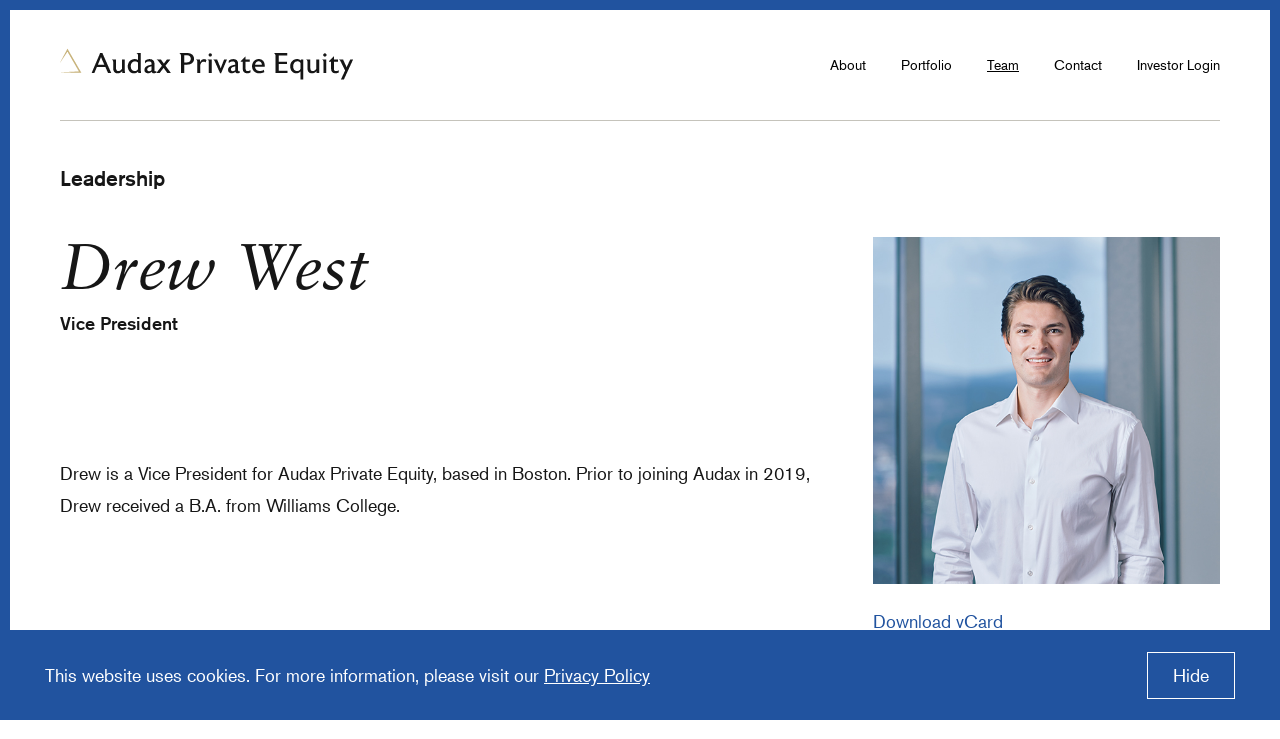

--- FILE ---
content_type: text/html; charset=utf-8
request_url: https://www.audaxprivateequity.com/team/drew-west
body_size: 6947
content:
<!DOCTYPE html><html class="privateequity team_members equity_team_detail" data-ios_thirteen="false" data-session="false" lang="en"><head><!--This handcrafted digital experience brought to you by FINE: wearefine.com.--><script>(function(w,d,s,l,i){w[l]=w[l]||[];w[l].push({'gtm.start' :
new Date().getTime(),event:'gtm.js'});var f=d.getElementsByTagName(s)[0],
j=d.createElement(s),dl=l!='dataLayer'?'&l='+l:'';j.async=true;j.src=
'https://www.googletagmanager.com/gtm.js?id='+i+dl;f.parentNode.insertBefore(j,f);
})(window,document,'script','dataLayer','GTM-NWXZQMM');</script><meta charset="utf-8" /><meta content="text/html; charset=UTF-8" http-equiv="Content-Type" /><meta content="IE=edgechrome=1" http-equiv="X-UA-Compatible" /><meta content="width=device-width, initial-scale=1.0, maximum-scale=10.0, user-scalable=1" name="viewport" /><meta content="Drew is a Vice President for Audax Private Equity, based in Boston. Prior to joining Audax in 2019, Drew received a B.A. from Williams College." name="description" /><link href="/images/apple-icon-57x57.png" rel="apple-touch-icon" sizes="57x57" /><link href="/images/apple-icon-60x60.png" rel="apple-touch-icon" sizes="60x60" /><link href="/images/apple-icon-72x72.png" rel="apple-touch-icon" sizes="72x72" /><link href="/images/apple-icon-76x76.png" rel="apple-touch-icon" sizes="76x76" /><link href="/images/apple-icon-114x114.png" rel="apple-touch-icon" sizes="114x114" /><link href="/images/apple-icon-120x120.png" rel="apple-touch-icon" sizes="120x120" /><link href="/images/apple-icon-144x144.png" rel="apple-touch-icon" sizes="144x144" /><link href="/images/apple-icon-152x152.png" rel="apple-touch-icon" sizes="152x152" /><link href="/images/apple-icon-180x180.png" rel="apple-touch-icon" sizes="180x180" /><link href="/images/android-icon-192x192.png" rel="icon" sizes="192x192" type="image/png" /><link href="/images/favicon-32x32.png" rel="icon" sizes="32x32" type="image/png" /><link href="/images/favicon-96x96.png" rel="icon" sizes="96x96" type="image/png" /><link href="/images/favicon-16x16.png" rel="icon" sizes="16x16" type="image/png" /><meta content="#ffffff" name="msapplication-TileColor" /><meta content="/ms-icon-144x144.png" name="msapplication-TileImage" /><meta content="#ffffff" name="theme-color" /><meta content="https://www.audaxprivateequity.com/team/drew-west" property="og:url" /><meta content="website" property="og:type" /><meta content="en_US" property="og:locale" /><meta content="https://www.audaxprivateequity.com/Audax_OG_Equity.jpg" property="og:image" /><meta content="Audax Private Equity partners with management teams of established, market-leading companies who have the vision and desire to create much larger entities through acquisition and organic growth." property="og:description" /><meta content="Audax Private Equity | Drew West" property="og:title" /><title>Audax Private Equity | Drew West</title><link href="https://use.typekit.net/hlq2pre.css" rel="stylesheet" /><link rel="stylesheet" media="all" href="/assets/application-d9314578b83b2d420065d6c98808ce3e77989e43a0767a92e33d7508904830d5.css" /><meta name="csrf-param" content="authenticity_token" />
<meta name="csrf-token" content="Lg5/aI5m4l17NCPUD2Hu+OX2vFRTUgfxnTXzonsqUjnRYMuhMw9Yn4dUrSBLdPbpRljg3iVlzNgTuSWmc2jwqA==" /></head><body class="privateequity team_members equity_team_detail" data-controller="team-members" data-force-encoding="✓"><!--Google Tag Manager (noscript)--><noscript><iframe height="0" src="https://www.googletagmanager.com/ns.html?id=GTM-NWXZQMM" style="display:none;visibility:hidden" width="0"></iframe></noscript><!--End Google Tag Manager (noscript)--><div class="header"><div class="container"><div class="header-wrapper"><a class="u--normalize-link" href="/"><div class="logo"><svg width="294" height="36" viewbox="0 0 294 36" fill="none" xmlns="http://www.w3.org/2000/svg">
<path d="M1.03142 26.2602L20.1326 25.3676L19.4979 26.4586L6.86294 4.58044H8.15223L0.119011 16.7195L0 16.6402L6.86294 3.82671L7.47783 2.67627L8.15223 3.82671L20.7673 25.7247L21.4021 26.8553L20.1525 26.8156L1.03142 26.4387V26.2602Z" fill="#C8B37B"></path>
<path class="logo-text" d="M42.3798 7.04596H40.1247L31.6178 27H34.3583L36.9274 20.9767H45.3487L48.0321 27H51.2293L42.3798 7.04596ZM37.9266 18.693L40.1532 13.2406C40.5814 12.2129 40.8669 11.3279 40.9811 10.8427C41.0952 11.2994 41.4663 12.2414 41.8945 13.2406L44.2925 18.693H37.9266ZM65.0688 27C65.0688 27 64.8404 26.1436 64.8404 24.0312V13.3833H61.9857V22.7751C61.2721 24.0597 59.9018 25.0874 58.5031 25.0874C56.7617 25.0874 56.0195 23.9455 56.0195 22.1471V13.3833H51.9088V13.6688C52.965 14.0113 53.1934 14.9534 53.1934 16.4378V22.1471C53.1934 26.1721 55.3629 27.3426 57.6467 27.3426C59.388 27.3426 61.0722 26.6289 62.1285 25.2016L62.1856 27H65.0688ZM81.099 27C81.099 27 80.8421 26.1436 80.8421 24.0597V7.04596H76.7314V7.33143C77.7876 7.67398 77.9874 8.61602 77.9874 10.1004V14.0399C77.1881 13.3833 76.0748 13.0407 74.8473 13.0407H74.7331C70.9364 13.0407 67.7678 15.8954 67.7678 20.2059C67.7678 24.6021 70.2513 27.3426 73.9624 27.3426C74.048 27.3426 74.1336 27.3426 74.2193 27.3426C75.6181 27.2855 77.3308 26.6003 78.1016 25.4299L78.2158 27H81.099ZM77.9874 23.2033C77.3879 24.3452 76.1319 25.0874 74.7902 25.0874H74.676C72.3352 25.0874 70.7366 23.2319 70.7366 20.2059C70.7366 17.2656 72.5065 15.3245 74.9329 15.3245C76.1319 15.3245 77.2167 15.7241 77.9874 16.5234V23.2033ZM96.1792 25.0874C95.8366 25.2872 95.5511 25.3443 95.2942 25.3443C95.18 25.3443 95.0944 25.3443 95.0373 25.3158C94.6947 25.2587 94.4664 24.9446 94.4664 24.4308V17.5511C94.4664 14.4681 92.3825 13.0693 89.642 13.0693C88.0434 13.0693 86.1308 13.6973 85.1031 14.7535V17.2085C86.302 15.8668 87.7008 15.3816 89.1567 15.3816C90.7839 15.3816 91.6117 16.3236 91.6117 18.0078V18.6644C90.6411 18.8071 89.2709 19.1212 88.3003 19.4352C86.5019 20.0346 84.3894 21.205 84.3894 23.7742V23.9455C84.3894 26.0009 85.9595 27.2855 87.9292 27.2855C89.1567 27.2855 90.7553 26.8287 91.7259 25.744C91.8972 26.8002 92.6394 27.2855 93.8098 27.2855C94.6091 27.2855 95.4369 27.1427 96.1792 26.7431V25.0874ZM91.6117 24.1168C91.0122 24.8305 90.1273 25.2301 89.2709 25.2301C87.9863 25.2301 87.2155 24.545 87.2155 23.4317C87.2155 21.6332 89.014 20.7483 91.6117 20.3201V24.1168ZM105.482 19.6921L110.478 13.3833H107.052L103.855 17.6082L100.801 13.3833H96.6899V13.6688C97.6034 13.9542 98.888 15.667 99.8014 16.9231L101.942 19.8063L96.3188 27H99.6587L103.598 21.8902L107.309 27H110.906L105.482 19.6921ZM134.025 12.9265C134.025 9.72934 131.77 7.04596 127.43 7.04596H119.609V7.33143C120.922 7.84526 121.008 9.30114 121.008 11.4707V27H124.148V18.6644H127.059C131.655 18.6644 134.025 16.1238 134.025 12.9265ZM130.799 12.8124C130.799 14.9534 129.286 16.3807 127.174 16.3807H124.148V9.30114H127.288C129.885 9.30114 130.799 11.2138 130.799 12.8124ZM146.433 13.9542C145.834 13.4118 145.035 13.0693 144.035 13.0693C143.978 13.0693 143.921 13.0693 143.836 13.0978C142.808 13.1264 141.095 13.7544 140.096 16.0381L140.067 13.3833H136.071V13.6688C137.127 14.0113 137.327 14.9534 137.327 16.4378V27H140.182V20.6627C140.182 17.3227 141.552 15.8668 143.122 15.6956C143.293 15.667 143.436 15.667 143.579 15.667C144.407 15.667 145.12 15.9525 145.663 16.4378L146.433 13.9542ZM151.923 8.95858C151.923 8.04509 151.181 7.30288 150.239 7.30288C149.326 7.30288 148.583 8.04509 148.583 8.95858C148.583 9.90062 149.326 10.6428 150.239 10.6428C151.181 10.6428 151.923 9.90062 151.923 8.95858ZM151.695 13.3833H147.584V13.6688C148.641 14.0113 148.84 14.9534 148.84 16.4378V27H151.695V13.3833ZM164.14 13.3833L161.314 20.6627C161.143 21.1194 160.971 21.4905 160.714 22.4326C160.429 21.4905 160.229 21.0623 160.058 20.6627L157.06 13.3833H153.349V13.6688C154.12 13.9542 154.663 15.1246 155.205 16.3236L160.115 27.2569H161.086L167.023 13.3833H164.14ZM179.812 25.0874C179.469 25.2872 179.184 25.3443 178.927 25.3443C178.812 25.3443 178.727 25.3443 178.67 25.3158C178.327 25.2587 178.099 24.9446 178.099 24.4308V17.5511C178.099 14.4681 176.015 13.0693 173.274 13.0693C171.676 13.0693 169.763 13.6973 168.736 14.7535V17.2085C169.935 15.8668 171.333 15.3816 172.789 15.3816C174.416 15.3816 175.244 16.3236 175.244 18.0078V18.6644C174.274 18.8071 172.903 19.1212 171.933 19.4352C170.134 20.0346 168.022 21.205 168.022 23.7742V23.9455C168.022 26.0009 169.592 27.2855 171.562 27.2855C172.789 27.2855 174.388 26.8287 175.358 25.744C175.53 26.8002 176.272 27.2855 177.442 27.2855C178.242 27.2855 179.069 27.1427 179.812 26.7431V25.0874ZM175.244 24.1168C174.645 24.8305 173.76 25.2301 172.903 25.2301C171.619 25.2301 170.848 24.545 170.848 23.4317C170.848 21.6332 172.646 20.7483 175.244 20.3201V24.1168ZM190.485 24.1739C189.543 24.8305 188.629 25.0874 187.602 25.0874H187.43C186.574 25.0874 185.603 24.545 185.603 22.9464V15.667H189.8V13.3833H185.603V10.2717L180.665 15.1246V15.667H182.777V23.0891C182.777 25.5441 184.29 27.3426 187.202 27.3426C188.344 27.3426 189.571 26.9715 190.485 26.4576V24.1739ZM204.72 19.9205C204.72 15.4672 202.379 13.0407 198.64 13.0407C194.872 13.0407 192.046 16.1809 192.046 20.2059C192.046 24.4594 195.072 27.3426 199.097 27.3426C201.095 27.3426 202.893 26.8858 204.264 26.0865L203.892 23.8599C202.579 24.7163 201.295 25.0303 199.924 25.0303C199.639 25.0303 199.354 25.0017 199.068 24.9732C196.756 24.7734 195.214 23.1748 194.986 20.6341H204.72C204.72 20.3772 204.72 20.1488 204.72 19.9205ZM195.1 18.6359C195.471 16.6091 196.67 15.2674 198.611 15.2674C200.581 15.2674 201.694 16.5805 201.894 18.6359H195.1ZM227.587 24.6306H218.68V18.0078H227.016V15.7241H218.68V9.41532H227.33V7.04596H214.141V7.33143C215.483 7.84526 215.54 9.30114 215.54 11.4707V27H227.587V24.6306ZM240.943 13.3833L240.686 14.5822C239.887 13.5546 238.545 13.0407 237.061 13.0407C233.493 13.0407 230.21 15.8383 230.21 20.2059C230.21 24.5735 232.722 27.3426 236.262 27.3426C236.347 27.3426 236.433 27.3426 236.519 27.3426C237.86 27.2855 239.545 26.7145 240.458 25.3158V33.6228H243.341L243.37 13.3833H240.943ZM240.458 22.9749C239.83 24.3737 238.603 25.0303 237.147 25.0874C237.09 25.0874 237.033 25.0874 236.975 25.0874C234.635 25.0874 233.15 23.2033 233.15 20.2059C233.15 17.2656 234.863 15.2959 237.318 15.2959C238.545 15.2959 239.744 15.7812 240.458 16.7232V22.9749ZM259.375 27C259.375 27 259.147 26.1436 259.147 24.0312V13.3833H256.292V22.7751C255.578 24.0597 254.208 25.0874 252.809 25.0874C251.068 25.0874 250.326 23.9455 250.326 22.1471V13.3833H246.215V13.6688C247.271 14.0113 247.5 14.9534 247.5 16.4378V22.1471C247.5 26.1721 249.669 27.3426 251.953 27.3426C253.694 27.3426 255.378 26.6289 256.435 25.2016L256.492 27H259.375ZM266.556 8.95858C266.556 8.04509 265.813 7.30288 264.871 7.30288C263.958 7.30288 263.216 8.04509 263.216 8.95858C263.216 9.90062 263.958 10.6428 264.871 10.6428C265.813 10.6428 266.556 9.90062 266.556 8.95858ZM266.327 13.3833H262.217V13.6688C263.273 14.0113 263.473 14.9534 263.473 16.4378V27H266.327V13.3833ZM278.801 24.1739C277.859 24.8305 276.945 25.0874 275.918 25.0874H275.746C274.89 25.0874 273.919 24.545 273.919 22.9464V15.667H278.116V13.3833H273.919V10.2717L268.981 15.1246V15.667H271.093V23.0891C271.093 25.5441 272.606 27.3426 275.518 27.3426C276.66 27.3426 277.887 26.9715 278.801 26.4576V24.1739ZM290.239 13.3833L286.613 21.205L283.016 13.3833H279.077V13.6688C279.876 13.9257 280.476 15.0675 281.104 16.3236L285.1 24.4879L280.875 33.6228H283.816L293.15 13.3833H290.239Z" fill="#161616"></path>
</svg>
</div></a><div class="header-links header-links-mobile u--not_desktop-flex"><a class="u--normalize-link investor_login_link" href="https://dynamo.dynamosoftware.com/tenant/dynamo.netagesolutions.com/Audax/Investors">Investor Login</a><button class="u--normalize-button js-nav-trigger nav-trigger"><svg width="30" height="21" viewbox="0 0 30 21" fill="none" xmlns="http://www.w3.org/2000/svg">
<line y1="0.5" x2="30" y2="0.5" stroke="#161616"></line>
<line y1="20.5" x2="30" y2="20.5" stroke="#161616"></line>
<line y1="10.5" x2="30" y2="10.5" stroke="#161616"></line>
</svg>
</button></div><div class="header-links u--desktop_only"><ul class="u--normalize-list"><li><a class="u--normalize-link" href="#">About</a><ul class="nav_second_level"><li><a class="u--normalize-link" href="/">Overview</a></li><li><a class="u--normalize-link" href="/approach">Approach</a></li><li><a class="u--normalize-link" href="/news">News</a></li><li class="nav_jump_links"><a class="u--normalize-link" href="/citizenship">Citizenship</a><!--- Removed Dropdown for Citizenship - REDMINE 103148--></li></ul></li><li><a class="u--normalize-link" href="/portfolio">Portfolio</a></li><li><a class="u--normalize-link nav-selected" href="/team">Team</a></li><li><a class="u--normalize-link" href="/contact">Contact</a></li><li><a class="u--normalize-link" href="https://dynamo.dynamosoftware.com/tenant/dynamo.netagesolutions.com/Audax/Investors" target="_blank">Investor Login</a></li></ul></div></div></div></div><div class="navigation-mobile"><button class="u--normalize-button js-nav-trigger nav-trigger"><svg width="25" height="24" viewbox="0 0 25 24" fill="none" xmlns="http://www.w3.org/2000/svg">
<line x1="1.97855" y1="0.903649" x2="24.3536" y2="23.2786" stroke="white"></line>
<line y1="-0.5" x2="31.643" y2="-0.5" transform="matrix(-0.707107 0.707107 0.707107 0.707107 24 1.2572)" stroke="white"></line>
</svg>
</button><div class="navigation-mobile-inner"><ul class="u--normalize-list"><li class="nav_item"><a class="u--normalize-link js-has-subnav nav-mobile-about" href="#">About</a><div class="subnav-wrapper"><ul class="subnav"><li class="nav_item about_nav_item"><a class="u--normalize-link js-close-subnav" href="#">Back</a></li><li class="nav_item about_nav_item"><a class="u--normalize-link" href="/">Overview</a></li><li class="nav_item about_nav_item"><a class="u--normalize-link" href="/approach">Approach</a></li><li class="nav_item about_nav_item"><a class="u--normalize-link" href="/news">News</a></li><li class="nav_item about_nav_item"><a class="a u--normalize-link" href="/citizenship">Life at Audax</a><!--- Removed Dropdown for Citizenship - REDMINE 103148--></li></ul></div></li><li class="nav_item"><a class="u--normalize-link" href="/portfolio">Portfolio</a></li><li class="nav_item"><a class="u--normalize-link nav-selected" href="/team">Team</a></li><li class="nav_item"><a class="u--normalize-link" href="/contact">Contact</a></li><li class="nav_item"><a class="u--normalize-link" href="https://dynamo.dynamosoftware.com/tenant/dynamo.netagesolutions.com/Audax/Investors" target="_blank">Investor Login</a></li></ul></div></div><div class="wrapper"><div class="container"><div class="two_col-one_third_two_thirds component_gap--small b--top intro"><div class="one_third" data-aos="fade"><h3 class="t--body_head">Leadership</h3></div></div></div><div class="two_col-two_thirds_one_third two_col-two_thirds_one_third--sticky_one_third container component_gap--medium"><div class="two_thirds component_gap--xsmall" data-aos="fade"><h2 class="t--subhead component_gap--xssmall">Drew West</h2><h4 class="t--body component_gap--large component_gap--sm-small">Vice President</h4><div class="content_block"><div class="component_gap--xxsmall"><div class="markdown-content "><p>Drew is a Vice President for Audax Private Equity, based in Boston. Prior to joining Audax in 2019, Drew received a B.A. from Williams College.</p>
</div></div></div></div><div class="one_third component_gap--xsmall" data-aos="fade"><div class="bio_image t--body one_quarter component_gap--xsmall"><img alt="" class="component_gap--xxsmall" src="/system/uploads/fae/image/asset/3325/West__Drew_Casual.jpg" /><div><a href="/system/uploads/fae/file/asset/309/drew-west20240128-7975-15t6hu8.vcf" target="_blank">Download vCard</a></div></div></div></div></div><section class="footer container" data-aos="fade"><div class="logo"><svg width="294" height="36" viewbox="0 0 294 36" fill="none" xmlns="http://www.w3.org/2000/svg">
<path d="M1.03142 26.2602L20.1326 25.3676L19.4979 26.4586L6.86294 4.58044H8.15223L0.119011 16.7195L0 16.6402L6.86294 3.82671L7.47783 2.67627L8.15223 3.82671L20.7673 25.7247L21.4021 26.8553L20.1525 26.8156L1.03142 26.4387V26.2602Z" fill="#C8B37B"></path>
<path class="logo-text" d="M42.3798 7.04596H40.1247L31.6178 27H34.3583L36.9274 20.9767H45.3487L48.0321 27H51.2293L42.3798 7.04596ZM37.9266 18.693L40.1532 13.2406C40.5814 12.2129 40.8669 11.3279 40.9811 10.8427C41.0952 11.2994 41.4663 12.2414 41.8945 13.2406L44.2925 18.693H37.9266ZM65.0688 27C65.0688 27 64.8404 26.1436 64.8404 24.0312V13.3833H61.9857V22.7751C61.2721 24.0597 59.9018 25.0874 58.5031 25.0874C56.7617 25.0874 56.0195 23.9455 56.0195 22.1471V13.3833H51.9088V13.6688C52.965 14.0113 53.1934 14.9534 53.1934 16.4378V22.1471C53.1934 26.1721 55.3629 27.3426 57.6467 27.3426C59.388 27.3426 61.0722 26.6289 62.1285 25.2016L62.1856 27H65.0688ZM81.099 27C81.099 27 80.8421 26.1436 80.8421 24.0597V7.04596H76.7314V7.33143C77.7876 7.67398 77.9874 8.61602 77.9874 10.1004V14.0399C77.1881 13.3833 76.0748 13.0407 74.8473 13.0407H74.7331C70.9364 13.0407 67.7678 15.8954 67.7678 20.2059C67.7678 24.6021 70.2513 27.3426 73.9624 27.3426C74.048 27.3426 74.1336 27.3426 74.2193 27.3426C75.6181 27.2855 77.3308 26.6003 78.1016 25.4299L78.2158 27H81.099ZM77.9874 23.2033C77.3879 24.3452 76.1319 25.0874 74.7902 25.0874H74.676C72.3352 25.0874 70.7366 23.2319 70.7366 20.2059C70.7366 17.2656 72.5065 15.3245 74.9329 15.3245C76.1319 15.3245 77.2167 15.7241 77.9874 16.5234V23.2033ZM96.1792 25.0874C95.8366 25.2872 95.5511 25.3443 95.2942 25.3443C95.18 25.3443 95.0944 25.3443 95.0373 25.3158C94.6947 25.2587 94.4664 24.9446 94.4664 24.4308V17.5511C94.4664 14.4681 92.3825 13.0693 89.642 13.0693C88.0434 13.0693 86.1308 13.6973 85.1031 14.7535V17.2085C86.302 15.8668 87.7008 15.3816 89.1567 15.3816C90.7839 15.3816 91.6117 16.3236 91.6117 18.0078V18.6644C90.6411 18.8071 89.2709 19.1212 88.3003 19.4352C86.5019 20.0346 84.3894 21.205 84.3894 23.7742V23.9455C84.3894 26.0009 85.9595 27.2855 87.9292 27.2855C89.1567 27.2855 90.7553 26.8287 91.7259 25.744C91.8972 26.8002 92.6394 27.2855 93.8098 27.2855C94.6091 27.2855 95.4369 27.1427 96.1792 26.7431V25.0874ZM91.6117 24.1168C91.0122 24.8305 90.1273 25.2301 89.2709 25.2301C87.9863 25.2301 87.2155 24.545 87.2155 23.4317C87.2155 21.6332 89.014 20.7483 91.6117 20.3201V24.1168ZM105.482 19.6921L110.478 13.3833H107.052L103.855 17.6082L100.801 13.3833H96.6899V13.6688C97.6034 13.9542 98.888 15.667 99.8014 16.9231L101.942 19.8063L96.3188 27H99.6587L103.598 21.8902L107.309 27H110.906L105.482 19.6921ZM134.025 12.9265C134.025 9.72934 131.77 7.04596 127.43 7.04596H119.609V7.33143C120.922 7.84526 121.008 9.30114 121.008 11.4707V27H124.148V18.6644H127.059C131.655 18.6644 134.025 16.1238 134.025 12.9265ZM130.799 12.8124C130.799 14.9534 129.286 16.3807 127.174 16.3807H124.148V9.30114H127.288C129.885 9.30114 130.799 11.2138 130.799 12.8124ZM146.433 13.9542C145.834 13.4118 145.035 13.0693 144.035 13.0693C143.978 13.0693 143.921 13.0693 143.836 13.0978C142.808 13.1264 141.095 13.7544 140.096 16.0381L140.067 13.3833H136.071V13.6688C137.127 14.0113 137.327 14.9534 137.327 16.4378V27H140.182V20.6627C140.182 17.3227 141.552 15.8668 143.122 15.6956C143.293 15.667 143.436 15.667 143.579 15.667C144.407 15.667 145.12 15.9525 145.663 16.4378L146.433 13.9542ZM151.923 8.95858C151.923 8.04509 151.181 7.30288 150.239 7.30288C149.326 7.30288 148.583 8.04509 148.583 8.95858C148.583 9.90062 149.326 10.6428 150.239 10.6428C151.181 10.6428 151.923 9.90062 151.923 8.95858ZM151.695 13.3833H147.584V13.6688C148.641 14.0113 148.84 14.9534 148.84 16.4378V27H151.695V13.3833ZM164.14 13.3833L161.314 20.6627C161.143 21.1194 160.971 21.4905 160.714 22.4326C160.429 21.4905 160.229 21.0623 160.058 20.6627L157.06 13.3833H153.349V13.6688C154.12 13.9542 154.663 15.1246 155.205 16.3236L160.115 27.2569H161.086L167.023 13.3833H164.14ZM179.812 25.0874C179.469 25.2872 179.184 25.3443 178.927 25.3443C178.812 25.3443 178.727 25.3443 178.67 25.3158C178.327 25.2587 178.099 24.9446 178.099 24.4308V17.5511C178.099 14.4681 176.015 13.0693 173.274 13.0693C171.676 13.0693 169.763 13.6973 168.736 14.7535V17.2085C169.935 15.8668 171.333 15.3816 172.789 15.3816C174.416 15.3816 175.244 16.3236 175.244 18.0078V18.6644C174.274 18.8071 172.903 19.1212 171.933 19.4352C170.134 20.0346 168.022 21.205 168.022 23.7742V23.9455C168.022 26.0009 169.592 27.2855 171.562 27.2855C172.789 27.2855 174.388 26.8287 175.358 25.744C175.53 26.8002 176.272 27.2855 177.442 27.2855C178.242 27.2855 179.069 27.1427 179.812 26.7431V25.0874ZM175.244 24.1168C174.645 24.8305 173.76 25.2301 172.903 25.2301C171.619 25.2301 170.848 24.545 170.848 23.4317C170.848 21.6332 172.646 20.7483 175.244 20.3201V24.1168ZM190.485 24.1739C189.543 24.8305 188.629 25.0874 187.602 25.0874H187.43C186.574 25.0874 185.603 24.545 185.603 22.9464V15.667H189.8V13.3833H185.603V10.2717L180.665 15.1246V15.667H182.777V23.0891C182.777 25.5441 184.29 27.3426 187.202 27.3426C188.344 27.3426 189.571 26.9715 190.485 26.4576V24.1739ZM204.72 19.9205C204.72 15.4672 202.379 13.0407 198.64 13.0407C194.872 13.0407 192.046 16.1809 192.046 20.2059C192.046 24.4594 195.072 27.3426 199.097 27.3426C201.095 27.3426 202.893 26.8858 204.264 26.0865L203.892 23.8599C202.579 24.7163 201.295 25.0303 199.924 25.0303C199.639 25.0303 199.354 25.0017 199.068 24.9732C196.756 24.7734 195.214 23.1748 194.986 20.6341H204.72C204.72 20.3772 204.72 20.1488 204.72 19.9205ZM195.1 18.6359C195.471 16.6091 196.67 15.2674 198.611 15.2674C200.581 15.2674 201.694 16.5805 201.894 18.6359H195.1ZM227.587 24.6306H218.68V18.0078H227.016V15.7241H218.68V9.41532H227.33V7.04596H214.141V7.33143C215.483 7.84526 215.54 9.30114 215.54 11.4707V27H227.587V24.6306ZM240.943 13.3833L240.686 14.5822C239.887 13.5546 238.545 13.0407 237.061 13.0407C233.493 13.0407 230.21 15.8383 230.21 20.2059C230.21 24.5735 232.722 27.3426 236.262 27.3426C236.347 27.3426 236.433 27.3426 236.519 27.3426C237.86 27.2855 239.545 26.7145 240.458 25.3158V33.6228H243.341L243.37 13.3833H240.943ZM240.458 22.9749C239.83 24.3737 238.603 25.0303 237.147 25.0874C237.09 25.0874 237.033 25.0874 236.975 25.0874C234.635 25.0874 233.15 23.2033 233.15 20.2059C233.15 17.2656 234.863 15.2959 237.318 15.2959C238.545 15.2959 239.744 15.7812 240.458 16.7232V22.9749ZM259.375 27C259.375 27 259.147 26.1436 259.147 24.0312V13.3833H256.292V22.7751C255.578 24.0597 254.208 25.0874 252.809 25.0874C251.068 25.0874 250.326 23.9455 250.326 22.1471V13.3833H246.215V13.6688C247.271 14.0113 247.5 14.9534 247.5 16.4378V22.1471C247.5 26.1721 249.669 27.3426 251.953 27.3426C253.694 27.3426 255.378 26.6289 256.435 25.2016L256.492 27H259.375ZM266.556 8.95858C266.556 8.04509 265.813 7.30288 264.871 7.30288C263.958 7.30288 263.216 8.04509 263.216 8.95858C263.216 9.90062 263.958 10.6428 264.871 10.6428C265.813 10.6428 266.556 9.90062 266.556 8.95858ZM266.327 13.3833H262.217V13.6688C263.273 14.0113 263.473 14.9534 263.473 16.4378V27H266.327V13.3833ZM278.801 24.1739C277.859 24.8305 276.945 25.0874 275.918 25.0874H275.746C274.89 25.0874 273.919 24.545 273.919 22.9464V15.667H278.116V13.3833H273.919V10.2717L268.981 15.1246V15.667H271.093V23.0891C271.093 25.5441 272.606 27.3426 275.518 27.3426C276.66 27.3426 277.887 26.9715 278.801 26.4576V24.1739ZM290.239 13.3833L286.613 21.205L283.016 13.3833H279.077V13.6688C279.876 13.9257 280.476 15.0675 281.104 16.3236L285.1 24.4879L280.875 33.6228H283.816L293.15 13.3833H290.239Z" fill="#161616"></path>
</svg>
<div class="download_factsheet"><svg width="11" height="15" viewbox="0 0 11 15" fill="none" xmlns="http://www.w3.org/2000/svg">
<path d="M8.91234 3.51465L5.44824 9.51465L1.98414 3.51465L8.91234 3.51465Z" fill="#161616" stroke="#161616"></path>
<line x1="1.94824" y1="13.5146" x2="8.94824" y2="13.5146" stroke="#161616"></line>
</svg>
<a target="_blank" class="u--normalize-link" href="/system/uploads/fae/file/asset/275/Audax_PE_Firm-Profile-Website.pdf">Download Our PE Fact Sheet</a></div></div><div class="links"><div class="footer_links"><ul class="u--normalize-list"><li><a class="u--normalize-link" href="https://www.audaxgroup.com">Audax Group</a></li><li><a class="u--normalize-link" href="https://dynamo.dynamosoftware.com/tenant/dynamo.netagesolutions.com/Audax/Investors" target="_blank">Investor Login</a></li></ul><ul class="u--normalize-list"><li><a class="u--normalize-link" href="/sitemap">Sitemap</a></li><li><a class="u--normalize-link" href="/privacy-policy">Privacy Policy</a></li><li><a class="u--normalize-link" href="/terms-of-use">Terms of Use</a></li></ul></div><div class="copyright"><span class="u--no-wrap">&copy; 2026 Audax Management Company, LLC.</span><span class="u--no-wrap">All rights reserved.&nbsp;<a class="u--normalize-link secret-link" href="https://www.wearefine.com/" rel="noopener" target="_blank">a FINE site.</a></span></div><div class="footer_linkedin"><a aria-label="Visit Auxax Private Equity&#39;s LinkedIn" href="https://www.linkedin.com/company/audax-private-equity/" rel="noopener" target="_blank"><svg width="36" height="37" viewbox="0 0 36 37" fill="none" xmlns="http://www.w3.org/2000/svg">
<rect y="0.274414" width="35.8025" height="35.8025" fill="#161616"></rect>
<path d="M11.7065 13.4885H7.4223V27.0938H11.7065V13.4885Z" fill="white"></path>
<path d="M23.4591 13.3728C21.0275 13.3728 19.4644 14.7044 19.1749 15.6307V13.4886H14.3697C14.4276 14.6465 14.3697 27.0939 14.3697 27.0939H19.1749V19.7412C19.1749 19.336 19.1749 18.9307 19.2907 18.6412C19.6381 17.8307 20.3328 16.9623 21.6065 16.9623C23.2854 16.9623 24.0381 18.236 24.0381 20.0886V27.0939H28.9012V19.5675C28.9012 15.3412 26.5275 13.3728 23.4591 13.3728Z" fill="white"></path>
<path d="M9.50651 7.06226C7.94335 7.06226 6.90125 8.10436 6.90125 9.43594C6.90125 10.7675 7.88547 11.8096 9.44863 11.8096H9.50651C11.1276 11.8096 12.1118 10.7675 12.1118 9.43594C12.0539 8.10436 11.0697 7.06226 9.50651 7.06226Z" fill="white"></path>
</svg>
</a></div></div></section><script src="/assets/application-dce88d2ac2fd7b08028873fba6bb4ca2710719ee106c60d0efc7311369f2bc40.js"></script><img referrerpolicy="no-referrer-when-downgrade" src="https://d21y75miwcfqoq.cloudfront.net/d0718689" style="position: absolute" /><div class="cookie_banner privateequity"><p class="t--body">This website uses cookies. For more information, please visit our <a href="/privacy-policy">Privacy Policy</a></p><button class="cookie_banner--btn js-cookie-banner-btn">Hide</button></div></body></html>

--- FILE ---
content_type: text/css;charset=utf-8
request_url: https://use.typekit.net/hlq2pre.css
body_size: 596
content:
/*
 * The Typekit service used to deliver this font or fonts for use on websites
 * is provided by Adobe and is subject to these Terms of Use
 * http://www.adobe.com/products/eulas/tou_typekit. For font license
 * information, see the list below.
 *
 * akzidenz-grotesk:
 *   - http://typekit.com/eulas/000000000000000000013630
 *   - http://typekit.com/eulas/000000000000000000013633
 *   - http://typekit.com/eulas/000000000000000000013635
 * linotype-sabon:
 *   - http://typekit.com/eulas/00000000000000003b9b2010
 *   - http://typekit.com/eulas/00000000000000003b9b2011
 *
 * © 2009-2025 Adobe Systems Incorporated. All Rights Reserved.
 */
/*{"last_published":"2019-05-10 14:08:37 UTC"}*/

@import url("https://p.typekit.net/p.css?s=1&k=hlq2pre&ht=tk&f=19118.19121.19123.39440.39441&a=16530371&app=typekit&e=css");

@font-face {
font-family:"akzidenz-grotesk";
src:url("https://use.typekit.net/af/d25e62/000000000000000000013630/27/l?primer=7cdcb44be4a7db8877ffa5c0007b8dd865b3bbc383831fe2ea177f62257a9191&fvd=i4&v=3") format("woff2"),url("https://use.typekit.net/af/d25e62/000000000000000000013630/27/d?primer=7cdcb44be4a7db8877ffa5c0007b8dd865b3bbc383831fe2ea177f62257a9191&fvd=i4&v=3") format("woff"),url("https://use.typekit.net/af/d25e62/000000000000000000013630/27/a?primer=7cdcb44be4a7db8877ffa5c0007b8dd865b3bbc383831fe2ea177f62257a9191&fvd=i4&v=3") format("opentype");
font-display:auto;font-style:italic;font-weight:400;font-stretch:normal;
}

@font-face {
font-family:"akzidenz-grotesk";
src:url("https://use.typekit.net/af/9d033e/000000000000000000013633/27/l?primer=7cdcb44be4a7db8877ffa5c0007b8dd865b3bbc383831fe2ea177f62257a9191&fvd=n5&v=3") format("woff2"),url("https://use.typekit.net/af/9d033e/000000000000000000013633/27/d?primer=7cdcb44be4a7db8877ffa5c0007b8dd865b3bbc383831fe2ea177f62257a9191&fvd=n5&v=3") format("woff"),url("https://use.typekit.net/af/9d033e/000000000000000000013633/27/a?primer=7cdcb44be4a7db8877ffa5c0007b8dd865b3bbc383831fe2ea177f62257a9191&fvd=n5&v=3") format("opentype");
font-display:auto;font-style:normal;font-weight:500;font-stretch:normal;
}

@font-face {
font-family:"akzidenz-grotesk";
src:url("https://use.typekit.net/af/5556ca/000000000000000000013635/27/l?primer=7cdcb44be4a7db8877ffa5c0007b8dd865b3bbc383831fe2ea177f62257a9191&fvd=n4&v=3") format("woff2"),url("https://use.typekit.net/af/5556ca/000000000000000000013635/27/d?primer=7cdcb44be4a7db8877ffa5c0007b8dd865b3bbc383831fe2ea177f62257a9191&fvd=n4&v=3") format("woff"),url("https://use.typekit.net/af/5556ca/000000000000000000013635/27/a?primer=7cdcb44be4a7db8877ffa5c0007b8dd865b3bbc383831fe2ea177f62257a9191&fvd=n4&v=3") format("opentype");
font-display:auto;font-style:normal;font-weight:400;font-stretch:normal;
}

@font-face {
font-family:"linotype-sabon";
src:url("https://use.typekit.net/af/c572ac/00000000000000003b9b2010/27/l?primer=7cdcb44be4a7db8877ffa5c0007b8dd865b3bbc383831fe2ea177f62257a9191&fvd=i4&v=3") format("woff2"),url("https://use.typekit.net/af/c572ac/00000000000000003b9b2010/27/d?primer=7cdcb44be4a7db8877ffa5c0007b8dd865b3bbc383831fe2ea177f62257a9191&fvd=i4&v=3") format("woff"),url("https://use.typekit.net/af/c572ac/00000000000000003b9b2010/27/a?primer=7cdcb44be4a7db8877ffa5c0007b8dd865b3bbc383831fe2ea177f62257a9191&fvd=i4&v=3") format("opentype");
font-display:auto;font-style:italic;font-weight:400;font-stretch:normal;
}

@font-face {
font-family:"linotype-sabon";
src:url("https://use.typekit.net/af/eb13d2/00000000000000003b9b2011/27/l?primer=7cdcb44be4a7db8877ffa5c0007b8dd865b3bbc383831fe2ea177f62257a9191&fvd=n4&v=3") format("woff2"),url("https://use.typekit.net/af/eb13d2/00000000000000003b9b2011/27/d?primer=7cdcb44be4a7db8877ffa5c0007b8dd865b3bbc383831fe2ea177f62257a9191&fvd=n4&v=3") format("woff"),url("https://use.typekit.net/af/eb13d2/00000000000000003b9b2011/27/a?primer=7cdcb44be4a7db8877ffa5c0007b8dd865b3bbc383831fe2ea177f62257a9191&fvd=n4&v=3") format("opentype");
font-display:auto;font-style:normal;font-weight:400;font-stretch:normal;
}

.tk-akzidenz-grotesk { font-family: "akzidenz-grotesk",sans-serif; }
.tk-linotype-sabon { font-family: "linotype-sabon",sans-serif; }
